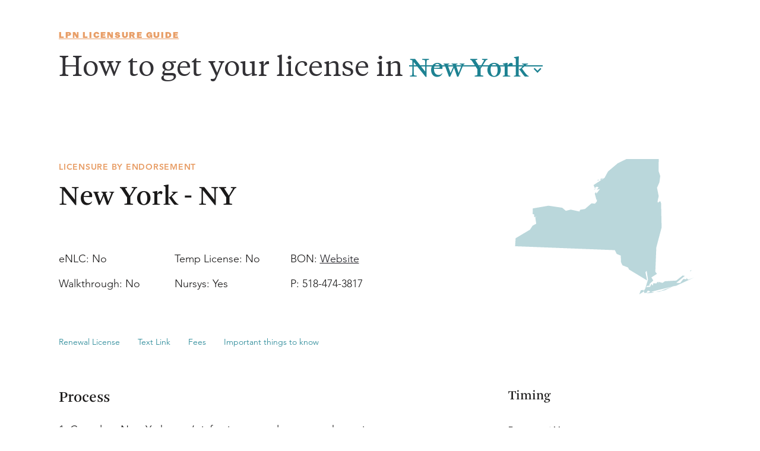

--- FILE ---
content_type: text/html
request_url: https://www.trustedhealth.com/licensure-guide-lpn/new-york
body_size: 9740
content:
<!DOCTYPE html><!-- Last Published: Thu Dec 04 2025 22:05:39 GMT+0000 (Coordinated Universal Time) --><html data-wf-domain="www.trustedhealth.com" data-wf-page="636588bd5303aa60dbba0d53" data-wf-site="6154ac78893abf1d1530f251" data-wf-collection="636588bd5303aa59cbba0c82" data-wf-item-slug="new-york"><head><meta charset="utf-8"/><title>Licensed Practical Nurse (LPN) Licensure Guide New York</title><meta content="The LPN Licensure Guide provides both high-level and in-depth information on getting licensed in New York, including a breakdown of required documents." name="description"/><meta content="Licensed Practical Nurse (LPN) Licensure Guide New York" property="og:title"/><meta content="The LPN Licensure Guide provides both high-level and in-depth information on getting licensed in New York, including a breakdown of required documents." property="og:description"/><meta content="Licensed Practical Nurse (LPN) Licensure Guide New York" property="twitter:title"/><meta content="The LPN Licensure Guide provides both high-level and in-depth information on getting licensed in New York, including a breakdown of required documents." property="twitter:description"/><meta property="og:type" content="website"/><meta content="summary_large_image" name="twitter:card"/><meta content="width=device-width, initial-scale=1" name="viewport"/><meta content="Zv3GncyCsyCN76PE1YvUIf6Tdr5tgYrtx7luLpNenw" name="google-site-verification"/><link href="https://cdn.prod.website-files.com/6154ac78893abf1d1530f251/css/trustedhealth-new.shared.46ef24a76.min.css" rel="stylesheet" type="text/css"/><link href="https://fonts.googleapis.com" rel="preconnect"/><link href="https://fonts.gstatic.com" rel="preconnect" crossorigin="anonymous"/><script src="https://ajax.googleapis.com/ajax/libs/webfont/1.6.26/webfont.js" type="text/javascript"></script><script type="text/javascript">WebFont.load({  google: {    families: ["Lato:100,100italic,300,300italic,400,400italic,700,700italic,900,900italic","Oswald:200,300,400,500,600,700","Inconsolata:400,700","Rochester:regular","Gochi Hand:regular"]  }});</script><script type="text/javascript">!function(o,c){var n=c.documentElement,t=" w-mod-";n.className+=t+"js",("ontouchstart"in o||o.DocumentTouch&&c instanceof DocumentTouch)&&(n.className+=t+"touch")}(window,document);</script><link href="https://cdn.prod.website-files.com/6154ac78893abf1d1530f251/6177a9a9d7f4227ef1cd3fe9_Trusted_Symbol_Favicon_32x32.svg" rel="shortcut icon" type="image/x-icon"/><link href="https://cdn.prod.website-files.com/6154ac78893abf1d1530f251/617038e1b8ef6426cf001435_Trusted_Symbol_Webclip_256x256.png" rel="apple-touch-icon"/><link href="https://www.trustedhealth.com/licensure-guide-lpn/new-york" rel="canonical"/><!--pinterest claim ownership-->
<meta name="p:domain_verify" content="6a9698b464e70ec546d39a8f69b6d22f"/>

<!--Amplitude Visual Editor for A/B Experiments-->
<script type="text/javascript" src="https://cdn.amplitude.com/script/f5dbefcbe898cd48a20b6d148bebd647.experiment.js"></script>

<!-- Saasquatch Script V2 -->
<script>
!function(a,b){a("squatch","https://fast.ssqt.io/squatch-js@2",b)}(function(a,b,c){var d,e,f;c["_"+a]={},c[a]={},c[a].ready=function(b){c["_" + a].ready =  c["_" + a].ready || [];c["_" + a].ready.push(b);},e=document.createElement("script"),e.async=1,e.src=b,f=document.getElementsByTagName("script")[0],f.parentNode.insertBefore(e,f)},this);
</script>
<!-- End Saasquatch Script V2 -->

<link rel="stylesheet" href="https://pro.fontawesome.com/releases/v5.7.1/css/all.css" integrity="sha384-6jHF7Z3XI3fF4XZixAuSu0gGKrXwoX/w3uFPxC56OtjChio7wtTGJWRW53Nhx6Ev" crossorigin="anonymous" disabled>
<style>
  .form-field {
    -webkit-appearance: none;
    -moz-appearance: none;
    appearance: none;
    border-radius: 0;
  }
  .w-dropdown-toggle { 
    white-space: normal; 
  }
  .n-menu-white.w--open .n-nav-burger-white {
    display: none;
  }
  .n-menu-white.w--open .n-nav-close-white {
    display: block; 
  }
  .n-menu.w--open .n-nav-burger-elm {
    display: none;
  }
  .n-menu.w--open .n-nav-close-elm {
    display: block; 
  }
  input, select {font-size:100%;}
  @media screen and (device-aspect-ratio: 375/667) {
    select, textarea, input[type="text"], input[type="password"], input[type="datetime"], input[type="datetime-local"], input[type="number"], input[type="email"], input[type="url"] {
      font-size: 16px;
    }
  }
  @media screen and (device-aspect-ratio: 9/16) {
    select, textarea, input[type="text"], input[type="password"], input[type="datetime"], input[type="datetime-local"], input[type="number"], input[type="email"], input[type="url"] {
      font-size: 16px;
    }
  }
</style>
<!-- Production -->
<!-- <script type='text/javascript' src='https://platform-api.sharethis.com/js/sharethis.js#property=64baca535b64740012c1149e&product=sop' async='async'></script> -->

<!-- stage -->
<script type='text/javascript' src='https://platform-api.sharethis.com/js/sharethis.js#property=64bad4dcc1c66f001321810b&product=sop' async='async'></script>
<script type="text/javascript" src="//platform-api.sharethis.com/js/sharethis.js#property=#{property?._id}&product=custom-share-buttons&source=platform"></script>

<!-- Google Tag Manager -->
<script>(function(w,d,s,l,i){w[l]=w[l]||[];w[l].push({'gtm.start':
new Date().getTime(),event:'gtm.js'});var f=d.getElementsByTagName(s)[0],
j=d.createElement(s),dl=l!='dataLayer'?'&l='+l:'';j.async=true;j.src=
'https://www.googletagmanager.com/gtm.js?id='+i+dl;f.parentNode.insertBefore(j,f);
})(window,document,'script','dataLayer','GTM-5CN8B4L');</script>
<!-- End Google Tag Manager -->


<!-- CMP Osano (Cookie Management) -->
<script src="https://cmp.osano.com/AzqgeLTgbyu9O2znt/a0b9f1c8-d298-42e7-9d96-c87e42921965/osano.js"></script><link rel="canonical" href="https://www.trustedhealth.com/licensure-guide-lpn/new-york"></head><body class="n-body"><div class="modal-wrapper"><div class="lg-modal"><a href="#" class="modal-close w-inline-block" data-ix="hide"><img src="https://cdn.prod.website-files.com/6154ac78893abf1d1530f251/6154ac78893abf9bba30f2e8_close-modal.svg" width="18" alt="Close " class="image-25"/></a><h5 class="n-h3 lg-modal-heading">Download Trusted&#x27;s 2021 LPN Licensure Guide</h5><p class="modal-disclaimer">By downloading this content, you are opting into our other marketing materials</p><p class="paragraph-10">Fill out the information below to receive the full guide in your email inbox.</p><div class="w-form"><form id="wf-form-LPN-Licensure-Guide-Download" name="wf-form-LPN-Licensure-Guide-Download" data-name="LPN Licensure Guide Download" method="get" redirect="https://cdn.prod.website-files.com/5c5b66e10b42f155662a8e9e/5ffc7b37855aed6b525e76e9_licensure-guide-LVN%3ALPN-2021-v1.pdf" data-redirect="https://cdn.prod.website-files.com/5c5b66e10b42f155662a8e9e/5ffc7b37855aed6b525e76e9_licensure-guide-LVN%3ALPN-2021-v1.pdf" class="form lg-form" data-wf-page-id="636588bd5303aa60dbba0d53" data-wf-element-id="2d3a1d2e-9de0-caec-6257-ccc17a339107"><label for="name" class="field-label-3">First name</label><input class="form-field w-input" autofocus="true" maxlength="256" name="name" data-name="Name" placeholder="" type="text" id="name"/><label for="name" class="field-label-3">Last name</label><input class="form-field w-input" maxlength="256" name="name-2" data-name="Name 2" placeholder="" type="text" id="name-2"/><label for="email" class="field-label-3">Email address</label><input class="form-field w-input" maxlength="256" name="email" data-name="Email" placeholder="" type="email" id="email" required=""/><input type="submit" data-wait="Please wait..." class="n-button w-button" value="Download"/></form><div class="w-form-done"><div>Thank you! Your submission has been received!</div></div><div class="w-form-fail"><div>Oops! Something went wrong while submitting the form.</div></div></div></div></div><div data-collapse="medium" data-animation="default" data-duration="888" data-no-scroll="1" data-easing="ease-in-out-quad" data-easing2="ease-in-out-quad" role="banner" class="new-navbar navbar-2 hidden w-nav"><div class="container-main navbar-container w-container"><a href="/" class="navbar-brand w-nav-brand"><img src="https://cdn.prod.website-files.com/6154ac78893abf1d1530f251/615f69a10c2a1134331892ef_trusted-logo.svg" loading="lazy" alt="" class="image-67"/></a><nav role="navigation" class="navbar-main-menu w-clearfix w-nav-menu"><a href="/how-it-works" class="navbar-link w-nav-link">Jobs</a><a href="https://events.trustedhealth.com/" target="_blank" class="navbar-link w-nav-link">Community</a><a href="/nurse-salary-explorer" class="navbar-link w-nav-link">Compensation</a><a href="/continuing-education" class="navbar-link w-nav-link">Credentials</a><div data-hover="false" data-delay="0" class="dropdown-5 w-dropdown"><div class="navbar-link dropdown-toggle w-dropdown-toggle"><div class="text-block-61">COVID-19</div><div class="icon-2 w-icon-dropdown-toggle"></div></div><nav class="new-dropdown-list w-dropdown-list"><a href="/covid-19-resource-center" class="navbar-link dropdown-link w-dropdown-link">COVID-19 Resource Center</a><a href="https://app.trustedhealth.com/covid-jobs" target="_blank" class="navbar-link dropdown-link w-dropdown-link">Open COVID-19 Jobs</a><a href="#" class="navbar-link dropdown-link w-dropdown-link">Trusted&#x27;s Action Plan</a><a href="/covid-19-vaccine-plan" class="navbar-link dropdown-link w-dropdown-link">Trusted&#x27;s Vaccine Action Plan</a><a href="https://app.trustedhealth.com/covid-vaccination-jobs" target="_blank" class="navbar-link dropdown-link w-dropdown-link">Vaccination Jobs</a><a href="/covid-19-promotions" class="navbar-link dropdown-link w-dropdown-link">COVID-19 Discounts</a></nav></div><div class="navbar-sub-menu"><a href="/employers" class="navbar-link w-nav-link">For Employers</a><a href="https://app.trustedhealth.com/login" target="_blank" class="navbar-link bold w-nav-link">Login</a><a href="https://app.trustedhealth.com/signup/user/step-1" target="_blank" class="navbar-link signup w-inline-block"><div class="signup-text">Sign Up</div><img src="https://cdn.prod.website-files.com/6154ac78893abf1d1530f251/615f74e88627b2648d6ad7c6_Right.svg" loading="lazy" alt="" class="signup-icon"/></a></div></nav><div class="menu-button-2 w-nav-button"><div class="w-icon-nav-menu"></div></div></div></div><div class="n-container-wide w-container"><div class="lg-rich-text-extra-css w-embed"><style>

.w-richtext a:hover{
border-bottom:2px solid;
transition: border-width 0.2s ease;

</style></div><div class="n-section-padded"><div class="lg-state-selector"><a href="/licensure-guide-lpn" class="n-h2 lg-h2-subhead">LPN Licensure Guide</a><h1 class="n-h1 lg-h1">How to get your license in</h1><div data-delay="0" data-hover="false" class="dropdown-2 w-dropdown"><div class="lg-toggle w-dropdown-toggle"><div class="lg-toggle-border-2"></div><div class="lg-arrow-icon-2 w-icon-dropdown-toggle"></div><div class="lg-state-text lg-state-text-adjusted">New York</div></div><nav class="lg-state-selector-list w-dropdown-list"><div class="w-dyn-list"><div role="list" class="w-dyn-items"><div role="listitem" class="w-dyn-item"><a href="/licensure-guide-lpn/alaska" class="lg-state-item w-inline-block"><div>Alaska</div></a></div><div role="listitem" class="w-dyn-item"><a href="/licensure-guide-lpn/alabama" class="lg-state-item w-inline-block"><div>Alabama</div></a></div><div role="listitem" class="w-dyn-item"><a href="/licensure-guide-lpn/arkansas" class="lg-state-item w-inline-block"><div>Arkansas</div></a></div><div role="listitem" class="w-dyn-item"><a href="/licensure-guide-lpn/arizona" class="lg-state-item w-inline-block"><div>Arizona</div></a></div><div role="listitem" class="w-dyn-item"><a href="/licensure-guide-lpn/california" class="lg-state-item w-inline-block"><div>California</div></a></div><div role="listitem" class="w-dyn-item"><a href="/licensure-guide-lpn/colorado" class="lg-state-item w-inline-block"><div>Colorado</div></a></div><div role="listitem" class="w-dyn-item"><a href="/licensure-guide-lpn/connecticut" class="lg-state-item w-inline-block"><div>Connecticut</div></a></div><div role="listitem" class="w-dyn-item"><a href="/licensure-guide-lpn/washington-d-c" class="lg-state-item w-inline-block"><div>Washington D.C.</div></a></div><div role="listitem" class="w-dyn-item"><a href="/licensure-guide-lpn/delaware" class="lg-state-item w-inline-block"><div>Delaware</div></a></div><div role="listitem" class="w-dyn-item"><a href="/licensure-guide-lpn/florida" class="lg-state-item w-inline-block"><div>Florida</div></a></div><div role="listitem" class="w-dyn-item"><a href="/licensure-guide-lpn/georgia" class="lg-state-item w-inline-block"><div>Georgia</div></a></div><div role="listitem" class="w-dyn-item"><a href="/licensure-guide-lpn/hawaii" class="lg-state-item w-inline-block"><div>Hawaii</div></a></div><div role="listitem" class="w-dyn-item"><a href="/licensure-guide-lpn/iowa" class="lg-state-item w-inline-block"><div>Iowa</div></a></div><div role="listitem" class="w-dyn-item"><a href="/licensure-guide-lpn/idaho" class="lg-state-item w-inline-block"><div>Idaho</div></a></div><div role="listitem" class="w-dyn-item"><a href="/licensure-guide-lpn/illinois" class="lg-state-item w-inline-block"><div>Illinois</div></a></div><div role="listitem" class="w-dyn-item"><a href="/licensure-guide-lpn/indiana" class="lg-state-item w-inline-block"><div>Indiana</div></a></div><div role="listitem" class="w-dyn-item"><a href="/licensure-guide-lpn/kansas" class="lg-state-item w-inline-block"><div>Kansas</div></a></div><div role="listitem" class="w-dyn-item"><a href="/licensure-guide-lpn/kentucky" class="lg-state-item w-inline-block"><div>Kentucky</div></a></div><div role="listitem" class="w-dyn-item"><a href="/licensure-guide-lpn/louisiana" class="lg-state-item w-inline-block"><div>Louisiana</div></a></div><div role="listitem" class="w-dyn-item"><a href="/licensure-guide-lpn/massachusetts" class="lg-state-item w-inline-block"><div>Massachusetts</div></a></div><div role="listitem" class="w-dyn-item"><a href="/licensure-guide-lpn/maryland" class="lg-state-item w-inline-block"><div>Maryland</div></a></div><div role="listitem" class="w-dyn-item"><a href="/licensure-guide-lpn/maine" class="lg-state-item w-inline-block"><div>Maine</div></a></div><div role="listitem" class="w-dyn-item"><a href="/licensure-guide-lpn/michigan" class="lg-state-item w-inline-block"><div>Michigan</div></a></div><div role="listitem" class="w-dyn-item"><a href="/licensure-guide-lpn/minnesota" class="lg-state-item w-inline-block"><div>Minnesota</div></a></div><div role="listitem" class="w-dyn-item"><a href="/licensure-guide-lpn/missouri" class="lg-state-item w-inline-block"><div>Missouri</div></a></div><div role="listitem" class="w-dyn-item"><a href="/licensure-guide-lpn/mississippi" class="lg-state-item w-inline-block"><div>Mississippi</div></a></div><div role="listitem" class="w-dyn-item"><a href="/licensure-guide-lpn/montana" class="lg-state-item w-inline-block"><div>Montana</div></a></div><div role="listitem" class="w-dyn-item"><a href="/licensure-guide-lpn/north-carolina" class="lg-state-item w-inline-block"><div>North Carolina</div></a></div><div role="listitem" class="w-dyn-item"><a href="/licensure-guide-lpn/north-dakota" class="lg-state-item w-inline-block"><div>North Dakota</div></a></div><div role="listitem" class="w-dyn-item"><a href="/licensure-guide-lpn/nebraska" class="lg-state-item w-inline-block"><div>Nebraska</div></a></div><div role="listitem" class="w-dyn-item"><a href="/licensure-guide-lpn/new-hampshire" class="lg-state-item w-inline-block"><div>New Hampshire</div></a></div><div role="listitem" class="w-dyn-item"><a href="/licensure-guide-lpn/new-jersey" class="lg-state-item w-inline-block"><div>New Jersey</div></a></div><div role="listitem" class="w-dyn-item"><a href="/licensure-guide-lpn/new-mexico" class="lg-state-item w-inline-block"><div>New Mexico</div></a></div><div role="listitem" class="w-dyn-item"><a href="/licensure-guide-lpn/nevada" class="lg-state-item w-inline-block"><div>Nevada</div></a></div><div role="listitem" class="w-dyn-item"><a href="/licensure-guide-lpn/new-york" aria-current="page" class="lg-state-item w-inline-block w--current"><div>New York</div></a></div><div role="listitem" class="w-dyn-item"><a href="/licensure-guide-lpn/ohio" class="lg-state-item w-inline-block"><div>Ohio</div></a></div><div role="listitem" class="w-dyn-item"><a href="/licensure-guide-lpn/oklahoma" class="lg-state-item w-inline-block"><div>Oklahoma</div></a></div><div role="listitem" class="w-dyn-item"><a href="/licensure-guide-lpn/oregon" class="lg-state-item w-inline-block"><div>Oregon</div></a></div><div role="listitem" class="w-dyn-item"><a href="/licensure-guide-lpn/pennsylvania" class="lg-state-item w-inline-block"><div>Pennsylvania</div></a></div><div role="listitem" class="w-dyn-item"><a href="/licensure-guide-lpn/rhode-island" class="lg-state-item w-inline-block"><div>Rhode Island</div></a></div><div role="listitem" class="w-dyn-item"><a href="/licensure-guide-lpn/south-carolina" class="lg-state-item w-inline-block"><div>South Carolina</div></a></div><div role="listitem" class="w-dyn-item"><a href="/licensure-guide-lpn/south-dakota" class="lg-state-item w-inline-block"><div>South Dakota</div></a></div><div role="listitem" class="w-dyn-item"><a href="/licensure-guide-lpn/tennessee" class="lg-state-item w-inline-block"><div>Tennessee</div></a></div><div role="listitem" class="w-dyn-item"><a href="/licensure-guide-lpn/texas" class="lg-state-item w-inline-block"><div>Texas</div></a></div><div role="listitem" class="w-dyn-item"><a href="/licensure-guide-lpn/utah" class="lg-state-item w-inline-block"><div>Utah</div></a></div><div role="listitem" class="w-dyn-item"><a href="/licensure-guide-lpn/virginia" class="lg-state-item w-inline-block"><div>Virginia</div></a></div><div role="listitem" class="w-dyn-item"><a href="/licensure-guide-lpn/vermont" class="lg-state-item w-inline-block"><div>Vermont</div></a></div><div role="listitem" class="w-dyn-item"><a href="/licensure-guide-lpn/washington" class="lg-state-item w-inline-block"><div>Washington</div></a></div><div role="listitem" class="w-dyn-item"><a href="/licensure-guide-lpn/wisconsin" class="lg-state-item w-inline-block"><div>Wisconsin</div></a></div><div role="listitem" class="w-dyn-item"><a href="/licensure-guide-lpn/west-virginia" class="lg-state-item w-inline-block"><div>West Virginia</div></a></div><div role="listitem" class="w-dyn-item"><a href="/licensure-guide-lpn/wyoming" class="lg-state-item w-inline-block"><div>Wyoming</div></a></div></div></div></nav></div></div><div class="lg-state-meta-wrap"><div class="lg-state-meta"><div class="lg-endorsement-wrap"><h2 class="lg-endorsement-title lg-endorsement-title-first">Licensure By Endorsement</h2><h2 class="lg-endorsement-title w-dyn-bind-empty"></h2></div><div class="lg-state-heading"><h2 class="lg-state-heading-text">New York</h2><h2 class="lg-state-heading-text lg-single-hiphen">-</h2><h2 class="lg-state-heading-text">NY</h2></div><div class="lg-meta-info"><div class="lg-meta-info-row lg-meta-info-row-margin-bottom"><div class="lg-meta-info-item"><div class="lg-meta-text">eNLC:</div><div class="lg-meta-text">No</div><a href="#" class="lg-meta-text w-condition-invisible">(visit)</a></div><div class="lg-meta-info-item"><div class="lg-meta-text">Temp License:</div><div class="lg-meta-text">No</div></div><div class="lg-meta-info-item"><div class="lg-meta-text">BON:</div><a href="http://www.op.nysed.gov/prof/nurse/" target="_blank" class="lg-meta-text n-links">Website</a></div></div><div class="lg-meta-info-row"><div class="lg-meta-info-item"><div class="lg-meta-text">Walkthrough:</div><div class="lg-meta-text">No</div></div><div class="lg-meta-info-item"><div class="lg-meta-text">Nursys:</div><div class="lg-meta-text">Yes</div></div><div class="lg-meta-info-item"><div class="lg-meta-text">P:</div><div class="lg-meta-text">518-474-3817</div></div></div></div></div><div class="lg-meta-state-img"><img alt="" src="https://cdn.prod.website-files.com/6154ac78893abf42ae30f276/6154ac78893abfd57b31028f_NY.svg" class="lg-state-img"/></div></div><div class="lg-toc-nav"><a href="#" class="lg-toc-link lg-toc-link-first n-link w-condition-invisible">The Process</a><a href="#lg-renewal-section" class="n-link lg-toc-link">Renewal License</a><a href="#lg-additional-info-section" class="n-link lg-toc-link">Text Link</a><a href="#" class="lg-toc-link n-link w-condition-invisible">Timing</a><a href="#lg-fees-section" class="n-link lg-toc-link">Fees</a><a href="#" class="n-link lg-toc-link">Important things to know</a></div><div class="lg-flex-wrap"><div class="lg-state-main"><h3 class="lg-main-title-serif w-condition-invisible">The Process</h3><div class="lg-process-section"><h3 class="lg-main-title-serif">Process</h3><div class="lg-rich-text w-richtext"><p>1. Complete New York state’s infection control coursework requirement</p><ul role="list"><li>You must complete a <a href="http://www.op.nysed.gov/training/">NYSED Approved Infection Control Course from an approved provider</a> or qualify for an exemption.</li></ul><p>2. Complete the initial application for Licensure by Endorsement <em>(either </em><a href="https://eservices.nysed.gov/professions/before/010"><em>online</em></a><em> or mailed in)</em></p><p>3. Pay the associated fees</p><p>4. Have the nursing school that made you eligible to take the NCLEX examination submit the <a href="http://www.op.nysed.gov/prof/nurse/nurse2.pdf">Certification of Professional Education form</a> on your behalf. </p><p>5. Verify<em> </em><strong><em>all current and past licenses or certificate to practice any profession </em></strong></p><ul role="list"><li>If the state participates in <a href="https://www.nursys.com/">Nursys</a>, you must complete the Nursys verification process, pay their fee and designate New York as the receipt of the verification.</li><li>If the state does not participate in Nursys, you must contact their state Board directly for further instructions. You will need to send them the <a href="http://www.op.nysed.gov/prof/nurse/nurse3.pdf">Verification of License form</a> to complete and submit to the New York Board of Nursing on your behalf.</li><li>If you are licensed to practice another profession in a state other than New York State or in a U.S. Territory, you must complete Section I of a <a href="http://www.op.nysed.gov/prof/nurse/nurse3.pdf">Verification of Other Professional Licensure/Certification</a></li></ul><p>‍</p></div></div><div id="lg-renewal-section" class="lg-renewal-section"><h3 class="lg-main-title-serif">Renewal License</h3><div class="lg-rich-text w-richtext"><ul role="list"><li>Renewal of your license occurs every 3 years</li><li>3 required hours of infection control every 4 years</li></ul></div></div><div id="lg-additional-info-section" class="lg-additional-info-section"><h3 class="lg-main-title-serif w-dyn-bind-empty"></h3><div class="lg-rich-text w-dyn-bind-empty w-richtext"></div></div></div><div class="lg-state-sidebar"><div class="lg-timing-section"><h4 class="lg-sidebar-title-serif">Timing</h4><div class="w-richtext"><h5>Permanent License </h5><p>Approximately 4-6 weeks upon receipt of all required docs.<em> </em></p><p><em>*During high seasons like summer timing usually takes 6 weeks. The New York Board of Nursing process everything at once and submitting items separately slows it down.</em></p><p><br/></p></div></div><div id="lg-fees-section" class="lg-fees-section"><h4 class="lg-sidebar-title-serif">Fees</h4><div class="lg-sidebar-rich-text lg-sidebar-text w-richtext"><h5>Licensure &amp; First Registration: </h5><p>$143.00</p><h5>Limited Permit: </h5><p>$35.00</p><p>‍</p></div></div></div></div></div></div><div class="lg-important"><div class="lg-important-container"><h3 class="lg-important-heading">Important things to Know About Applying For Licensure for Endorsement</h3><div class="lg-important-rich-text w-richtext"><ul role="list"><li><a href="http://www.op.nysed.gov/prof/nurse/nurse5.pdf"><strong>Limited permits</strong></a> are an option, but typically issued to RNs who are obtaining licensure through examination. Can be issued for endorsement applications under certain circumstances, like a hold up in a state licensure verification. In order to qualify the nurse must be employed by the facility and not by a third party. Permits are issued only to RNs under immediate supervision with endorsement of the employer.</li><li>You can apply for an<a href="http://www.op.nysed.gov/documents/form1ic.pdf"> exemption</a> to the requirement to complete the training and coursework for infection control if you can document, to the satisfaction of the Department, that there is no need for the training based on the nature of your practice. Or If you wish to apply for exemption based on the nature of your practice, or if you can satisfactorily document that you have completed course work in infection control within the past four years that included the minimum information required in the New York State approved syllabus.</li><li>No Complete Background Check needed to obtain licensure by endorsement. </li><li>After you have submitted all your documentation, please allow 6 weeks before submitting a <a href="https://eservices.nysed.gov/professions/contact-us/#/">Contact Us Form</a> to request a status update.</li></ul></div></div></div><div class="n-box elm-hyperlight"><div class="n-container-wide lg-modal-container w-container"><div class="n-mtb-180 center"><h2 class="n-h1 center n-mb40 n-white lg-download-title">Download the full <br/>Licensure Guide here</h2><a href="#" class="n-button n-large show-modal w-button" data-ix="show">Download Now</a></div></div></div><div class="new-footer w-clearfix"><div class="container-main w-container"><div class="footer-nav-col w-row"><div class="col-main w-col w-col-4 w-col-small-small-stack"><div><div class="footer-title">We&#x27;re here to help</div><div class="contact-us-link-wrapper"><a id="TrustedChat" href="#" class="footer-contact-link">Message us</a><a href="tel:+14154661466" class="footer-contact-link">Call or text (415-466-1466)</a><a href="mailto:contact@trustedhealth.com" class="footer-contact-link">Email us</a></div><div class="contact-social-link-wrapper"><a href="https://www.instagram.com/trustedhealth/" target="_blank" class="social-link w-inline-block"><img src="https://cdn.prod.website-files.com/6154ac78893abf1d1530f251/615f719e029a51487cb01446_Instagram.svg" loading="lazy" alt="Trusted health instagram "/></a><a href="https://www.facebook.com/trustedhealth" target="_blank" class="social-link w-inline-block"><img src="https://cdn.prod.website-files.com/6154ac78893abf1d1530f251/615f719e8284088ca8e3ba2a_Facebook.svg" loading="lazy" alt="Trusted Health facebook"/></a><a href="https://twitter.com/trustedhealth" target="_blank" class="social-link w-inline-block"><img src="https://cdn.prod.website-files.com/6154ac78893abf1d1530f251/615f719e3be8a5a765fc00a2_Twitter.svg" loading="lazy" alt="Trusted Health twitter"/></a><a href="https://www.youtube.com/trustedhealth" target="_blank" class="social-link w-inline-block"><img src="https://cdn.prod.website-files.com/6154ac78893abf1d1530f251/615f719e6d7df662cac83ff6_Youtube.svg" loading="lazy" alt="Trusted Health youtube page"/></a></div><div class="hr footer"></div></div></div><div class="col-main w-col w-col-8 w-col-small-small-stack"><div class="w-row"><div class="w-col w-col-4"><div><div class="footer-nav-title">Resources</div><a href="/resources" class="footer-nav-link">Resources</a><a href="/continuing-education" class="footer-nav-link">CEUs</a><a href="#" class="footer-nav-link">Compact States</a><a href="/notahero" class="footer-nav-link">Mental Health</a><a href="/new-grad" class="footer-nav-link">New Grad</a><a href="/nursing-specialties-guide" class="footer-nav-link">Specialties Guide</a><a href="/travel-nursing-guide" class="footer-nav-link">Travel Nurses Guide</a></div></div><div class="w-col w-col-4"><div><div class="footer-nav-title">for nurses</div><a href="/how-it-works" class="footer-nav-link">How we match you</a><a href="/nurse-salary-explorer" class="footer-nav-link">Salary Calculator</a><a href="/nurse-salary-guide" class="footer-nav-link">Salary Explorer</a><a href="https://www.trustedhealth.com/licensure-guide/" target="_blank" class="footer-nav-link">Licensure Guide</a><a href="https://www.trustedhealth.com/faq/the-basics" target="_blank" class="footer-nav-link">FAQ</a><a href="/blog" class="footer-nav-link">Blog</a><a href="https://events.trustedhealth.com/" target="_blank" class="footer-nav-link">Events</a><a href="https://www.truework.com/verifications/trusted-inc-employment-verification/" target="_blank" class="footer-nav-link">Employment Verification</a></div></div><div class="w-col w-col-4"><div><div class="footer-nav-title">Company</div><a href="/about" class="footer-nav-link">About</a><a href="/press" class="footer-nav-link">Press</a><a href="/careers" class="footer-nav-link">Careers</a><a href="/joint-commission-policy" class="footer-nav-link">Joint Commission</a></div></div></div></div></div><div class="div-block-74"><a href="/" class="brand-logo footer-logo w-inline-block"><img src="https://cdn.prod.website-files.com/6154ac78893abf1d1530f251/615f69a10c2a1134331892ef_trusted-logo.svg" loading="lazy" alt="" class="footer-logo"/></a><div class="copyright-info">Copyright Trusted Inc, 2024</div><div class="footer-legal-block"><a href="/terms-of-service" class="copyright-info link">Terms &amp; Conditions</a><a href="/privacy-policy" class="copyright-info link">Privacy</a><a href="https://my.datasubject.com/AzqgeLTgbyu9O2znt/32158" target="_blank" class="f-privacy-choices_link w-inline-block"><div>Your Privacy Choices</div><img src="https://cdn.prod.website-files.com/6154ac78893abf1d1530f251/6597e125e5f66ebda2236bac_privacyoptions.svg" loading="lazy" alt="" class="fpc-icon"/></a><a href="#" class="copyright-info link">Legal</a></div></div></div><a href="/employers" class="employer-link nurse-link w-inline-block"><img src="https://cdn.prod.website-files.com/6154ac78893abf1d1530f251/615df284231ca89e1b5addea_healthcare.svg" loading="lazy" alt="" class="image-44"/><div class="side-link-text">Are you an employer?</div><img src="https://cdn.prod.website-files.com/6154ac78893abf1d1530f251/615df284598d6f74e510fb44_minimal-arrow.svg" loading="lazy" alt="" class="image-45"/></a></div><script src="https://d3e54v103j8qbb.cloudfront.net/js/jquery-3.5.1.min.dc5e7f18c8.js?site=6154ac78893abf1d1530f251" type="text/javascript" integrity="sha256-9/aliU8dGd2tb6OSsuzixeV4y/faTqgFtohetphbbj0=" crossorigin="anonymous"></script><script src="https://cdn.prod.website-files.com/6154ac78893abf1d1530f251/js/trustedhealth-new.schunk.36b8fb49256177c8.js" type="text/javascript"></script><script src="https://cdn.prod.website-files.com/6154ac78893abf1d1530f251/js/trustedhealth-new.schunk.48c0039c3fde9046.js" type="text/javascript"></script><script src="https://cdn.prod.website-files.com/6154ac78893abf1d1530f251/js/trustedhealth-new.11aeae3c.412ac25a7a373721.js" type="text/javascript"></script><script>
$('#TrustedChat').click(function() {
  window.Intercom('showNewMessage', 'Hello');
});
</script>

<!-- Capturing GCLID -->
<script type="text/javascript">
    function setCookie(name, value, days) {
        const date = new Date();
        date.setTime(date.getTime() + (days * 24 * 60 * 60 * 1000));
        const expires = "; expires=" + date.toUTCString();
        document.cookie = name + "=" + value + expires + ";domain=.trustedhealth.com;path=/";
    }

    const searchParams = new URLSearchParams(window.location.search);

    ['gclid', 'wbraid', 'gbraid'].forEach(paramName => {
        const paramValue = searchParams.get(paramName);
        if (paramValue) {
            setCookie(paramName, paramValue, 30);
        }
    });
</script>
<!-- End Capturing GCLID -->

<script>
  var APP_ID = "kd3maooe";

  window.intercomSettings = {
    app_id: APP_ID
  };
</script>

<script>
setTimeout(() => {
(function(){var w=window;var ic=w.Intercom;if(typeof ic==="function"){ic('reattach_activator');ic('update',w.intercomSettings);}else{var d=document;var i=function(){i.c(arguments);};i.q=[];i.c=function(args){i.q.push(args);};w.Intercom=i;var l=function(){var s=d.createElement('script');s.type='text/javascript';s.async=true;s.src='https://widget.intercom.io/widget/' + APP_ID;var x=d.getElementsByTagName('script')[0];x.parentNode.insertBefore(s,x);};if(w.attachEvent){w.attachEvent('onload',l);}else{w.addEventListener('load',l,false);}}})();
}, 3500);
</script>

<script>
const setHiddenInputValues = function(form, params) {
  const inputs = form.elements;
  inputsArr = Array.apply(null, inputs);
  
  hiddenInputs = inputsArr.filter(function(i) {
    return i.type === 'hidden';
  });

  // set value of inputs to the params passed in
  hiddenInputs.forEach(function(i) {
    key = i.name;
    val = params[key];
    if (val) {
      i.value = val;
    }
  });
};

//a.rdy mvd to GTM  
  
</script>

<script>
  // prevent scroll when popup modal is open
document.addEventListener('DOMContentLoaded', () => {
 document.querySelectorAll('.open-modal').forEach(trigger => {
  trigger.addEventListener('click', function(){ 
    document.querySelectorAll('body').forEach(target => target.classList.add('no-scroll')); 
    });
 });

 document.querySelectorAll('.close-btn').forEach(trigger => {
  trigger.addEventListener('click', function(){ 
    document.querySelectorAll('body').forEach(target => target.classList.remove('no-scroll')); 
    });
 });
});
</script>

<!-- Google Tag Manager (noscript) -->
<noscript><iframe src="https://www.googletagmanager.com/ns.html?id=GTM-5CN8B4L"
height="0" width="0" style="display:none;visibility:hidden"></iframe></noscript>
<!-- End Google Tag Manager (noscript) --></body></html>

--- FILE ---
content_type: image/svg+xml
request_url: https://cdn.prod.website-files.com/6154ac78893abf1d1530f251/615df284598d6f74e510fb44_minimal-arrow.svg
body_size: -215
content:
<svg width="12" height="24" viewBox="0 0 12 24" fill="none" xmlns="http://www.w3.org/2000/svg">
<path d="M8.00114 12.0007C5.39646 12.5166 -2.20397 14.7898 1.13337 23.4153L11.3008 11.8652L1.13338 0.315186C-2.20397 8.94068 5.39646 11.2139 8.00114 11.7298V12.0007Z" fill="#242329"/>
</svg>


--- FILE ---
content_type: image/svg+xml
request_url: https://cdn.prod.website-files.com/6154ac78893abf1d1530f251/615df284231ca89e1b5addea_healthcare.svg
body_size: 340
content:
<svg width="41" height="41" viewBox="0 0 41 41" fill="none" xmlns="http://www.w3.org/2000/svg">
<rect x="39.5508" y="1.61523" width="38.5" height="38.5" rx="19.25" transform="rotate(90 39.5508 1.61523)" stroke="#242329" stroke-width="1.5"/>
<path fill-rule="evenodd" clip-rule="evenodd" d="M26.7228 20.538C26.1797 21.8457 25.3761 22.7633 24.5461 23.7109C23.1984 25.2496 21.7814 26.8675 21.2976 30.3636L20.1159 30.3636C19.6321 26.8675 18.2151 25.2496 16.8674 23.7109C16.0375 22.7633 15.2338 21.8457 14.6907 20.538C13.2657 17.1069 15.4202 12.584 20.7068 12.584C25.9933 12.584 28.1478 17.1069 26.7228 20.538ZM19.6547 20.6928C19.7359 20.3647 19.8224 20.0151 19.8782 19.6363C19.5158 19.6989 19.1801 19.792 18.8644 19.8795C18.4182 20.0033 18.0118 20.1159 17.6263 20.1159H17.4491L17.4491 17.5892H17.6263C18.0118 17.5892 18.4182 17.6898 18.8644 17.8001C19.1779 17.8777 19.5111 17.9601 19.8706 18.016C19.8147 17.6552 19.7321 17.321 19.6543 17.0066C19.5439 16.5603 19.4434 16.154 19.4434 15.7685V15.5912L21.9701 15.5912V15.7685C21.9701 16.154 21.8574 16.5603 21.7337 17.0066C21.6459 17.3232 21.5525 17.6599 21.4898 18.0235C21.87 17.9677 22.2208 17.881 22.5499 17.7996C22.9961 17.6892 23.4024 17.5887 23.788 17.5887H23.9652V20.1154H23.788C23.4024 20.1154 22.9961 20.0027 22.5499 19.8789C22.2185 19.7871 21.8652 19.6891 21.482 19.6266C21.5445 20.0091 21.6424 20.3619 21.7341 20.6928C21.8579 21.139 21.9705 21.5454 21.9705 21.9309V22.1081H19.4438V21.9309C19.4438 21.5454 19.5443 21.139 19.6547 20.6928Z" fill="#242329"/>
</svg>


--- FILE ---
content_type: image/svg+xml
request_url: https://cdn.prod.website-files.com/6154ac78893abf1d1530f251/615f719e8284088ca8e3ba2a_Facebook.svg
body_size: 685
content:
<svg width="44" height="44" viewBox="0 0 44 44" fill="none" xmlns="http://www.w3.org/2000/svg">
<circle cx="22" cy="22" r="21.25" stroke="#87E0CC" stroke-width="1.5"/>
<mask id="path-2-inside-1" fill="white">
<path d="M23.0821 29.8588V22.6908H25.4881L25.8484 19.8973H23.0821V18.1137C23.0821 17.3049 23.3067 16.7538 24.4666 16.7538L25.9458 16.7531V14.2547C25.6899 14.2206 24.8118 14.1445 23.7903 14.1445C21.6575 14.1445 20.1974 15.4464 20.1974 17.8372V19.8973H17.7852V22.6908H20.1974V29.8588H23.0821Z"/>
</mask>
<path d="M23.0821 29.8588V22.6908H25.4881L25.8484 19.8973H23.0821V18.1137C23.0821 17.3049 23.3067 16.7538 24.4666 16.7538L25.9458 16.7531V14.2547C25.6899 14.2206 24.8118 14.1445 23.7903 14.1445C21.6575 14.1445 20.1974 15.4464 20.1974 17.8372V19.8973H17.7852V22.6908H20.1974V29.8588H23.0821Z" fill="#87E0CC"/>
<path d="M23.0821 22.6908V22.6283H23.0196V22.6908H23.0821ZM25.4881 22.6908V22.7533H25.5431L25.5501 22.6988L25.4881 22.6908ZM25.8484 19.8973L25.9104 19.9053L25.9194 19.8348H25.8484V19.8973ZM23.0821 19.8973H23.0196V19.9598H23.0821V19.8973ZM24.4666 16.7538V16.8163H24.4666L24.4666 16.7538ZM25.9458 16.7531L25.9459 16.8156L26.0083 16.8156V16.7531H25.9458ZM25.9458 14.2547H26.0083V14.1999L25.9541 14.1927L25.9458 14.2547ZM20.1974 19.8973V19.9598H20.2599V19.8973H20.1974ZM17.7852 19.8973V19.8348H17.7227V19.8973H17.7852ZM17.7852 22.6908H17.7227V22.7533H17.7852V22.6908ZM20.1974 22.6908H20.2599V22.6283H20.1974V22.6908ZM20.1974 29.8588H20.1349V29.9213H20.1974V29.8588ZM23.1446 29.8588V22.6908H23.0196V29.8588H23.1446ZM23.0821 22.7533H25.4881V22.6283H23.0821V22.7533ZM25.5501 22.6988L25.9104 19.9053L25.7864 19.8893L25.4262 22.6828L25.5501 22.6988ZM25.8484 19.8348H23.0821V19.9598H25.8484V19.8348ZM23.1446 19.8973V18.1137H23.0196V19.8973H23.1446ZM23.1446 18.1137C23.1446 17.712 23.2012 17.3917 23.3872 17.1707C23.5712 16.9522 23.895 16.8163 24.4666 16.8163V16.6913C23.8783 16.6913 23.5098 16.831 23.2916 17.0902C23.0753 17.347 23.0196 17.7067 23.0196 18.1137H23.1446ZM24.4666 16.8163L25.9459 16.8156L25.9458 16.6906L24.4665 16.6913L24.4666 16.8163ZM26.0083 16.7531V14.2547H25.8833V16.7531H26.0083ZM25.9541 14.1927C25.695 14.1582 24.8142 14.082 23.7903 14.082V14.207C24.8095 14.207 25.6848 14.283 25.9376 14.3166L25.9541 14.1927ZM23.7903 14.082C22.7112 14.082 21.7958 14.4116 21.1501 15.0498C20.5041 15.6883 20.1349 16.6288 20.1349 17.8372H20.2599C20.2599 16.6547 20.6207 15.7489 21.238 15.1388C21.8555 14.5284 22.7366 14.207 23.7903 14.207V14.082ZM20.1349 17.8372V19.8973H20.2599V17.8372H20.1349ZM20.1974 19.8348H17.7852V19.9598H20.1974V19.8348ZM17.7227 19.8973V22.6908H17.8477V19.8973H17.7227ZM17.7852 22.7533H20.1974V22.6283H17.7852V22.7533ZM20.1349 22.6908V29.8588H20.2599V22.6908H20.1349ZM20.1974 29.9213H23.0821V29.7963H20.1974V29.9213Z" fill="white" mask="url(#path-2-inside-1)"/>
</svg>


--- FILE ---
content_type: image/svg+xml
request_url: https://cdn.prod.website-files.com/6154ac78893abf1d1530f251/6154ac78893abf9bba30f2e8_close-modal.svg
body_size: 298
content:
<?xml version="1.0" encoding="UTF-8"?>
<svg width="50px" height="50px" viewBox="0 0 50 50" version="1.1" xmlns="http://www.w3.org/2000/svg" xmlns:xlink="http://www.w3.org/1999/xlink">
    <!-- Generator: Sketch 55.2 (78181) - https://sketchapp.com -->
    <title>Artboard</title>
    <desc>Created with Sketch.</desc>
    <g id="Artboard" stroke="none" stroke-width="1" fill="none" fill-rule="evenodd">
        <g id="times" transform="translate(-0.000000, 0.000000)" fill="#E3E2E1" fill-rule="nonzero">
            <path d="M32.2360248,25 L48.9627329,8.27329193 C49.9301242,7.30590062 49.9301242,5.73602484 48.9627329,4.76708075 L45.076087,0.880434783 C44.1086957,-0.0869565217 42.5388199,-0.0869565217 41.5698758,0.880434783 L24.8447205,17.6086957 L8.11801242,0.881987578 C7.15062112,-0.0854037267 5.58074534,-0.0854037267 4.61180124,0.881987578 L0.726708075,4.76708075 C-0.24068323,5.73447205 -0.24068323,7.30434783 0.726708075,8.27329193 L17.4534161,25 L0.726708075,41.7267081 C-0.24068323,42.6940994 -0.24068323,44.2639752 0.726708075,45.2329193 L4.61335404,49.1195652 C5.58074534,50.0869565 7.15062112,50.0869565 8.11956522,49.1195652 L24.8447205,32.3913043 L41.5714286,49.1180124 C42.5388199,50.0854037 44.1086957,50.0854037 45.0776398,49.1180124 L48.9642857,45.2313665 C49.931677,44.2639752 49.931677,42.6940994 48.9642857,41.7251553 L32.2360248,25 Z" id="Path"></path>
        </g>
    </g>
</svg>

--- FILE ---
content_type: image/svg+xml
request_url: https://cdn.prod.website-files.com/6154ac78893abf1d1530f251/615f719e029a51487cb01446_Instagram.svg
body_size: 860
content:
<svg width="44" height="44" viewBox="0 0 44 44" fill="none" xmlns="http://www.w3.org/2000/svg">
<circle cx="22" cy="22" r="21.25" stroke="#87E0CC" stroke-width="1.5"/>
<path d="M15.7029 17.3564C15.5941 17.6364 15.4654 18.0558 15.4303 18.8253C15.3924 19.6546 15.3844 19.9036 15.3844 22.0017C15.3844 24.0998 15.3924 24.3488 15.4303 25.1781C15.4654 25.9476 15.5941 26.367 15.7029 26.6469C15.847 27.0176 16.0196 27.283 16.2977 27.5612C16.5757 27.8392 16.8412 28.0119 17.2119 28.1559C17.4919 28.2647 17.9112 28.3934 18.6808 28.4285C19.5099 28.4664 19.7589 28.4744 21.8571 28.4744C23.9553 28.4744 24.2044 28.4664 25.0335 28.4285C25.803 28.3935 26.2224 28.2647 26.5024 28.1559C26.8731 28.0119 27.1385 27.8392 27.4166 27.5612C27.6946 27.2831 27.8673 27.0176 28.0113 26.6469L27.9822 26.6356L28.0113 26.6469C28.1202 26.3669 28.2489 25.9476 28.284 25.1781C28.3218 24.3488 28.3298 24.0998 28.3298 22.0017C28.3298 19.9036 28.3218 19.6546 28.284 18.8253C28.2489 18.0558 28.1202 17.6364 28.0113 17.3564C27.8673 16.9857 27.6947 16.7203 27.4166 16.4423C27.1385 16.1642 26.8731 15.9916 26.5024 15.8475L26.4911 15.8766L26.5024 15.8475C26.2224 15.7387 25.803 15.6099 25.0335 15.5748C24.2042 15.537 23.9552 15.529 21.8571 15.529C19.759 15.529 19.51 15.537 18.6808 15.5748C17.9112 15.6099 17.4918 15.7387 17.2119 15.8475C16.8412 15.9916 16.5758 16.1642 16.2977 16.4423C16.0196 16.7203 15.847 16.9857 15.7029 17.3564ZM15.7029 17.3564L15.7321 17.3677L15.7029 17.3564C15.7029 17.3564 15.7029 17.3564 15.7029 17.3564ZM14.4416 27.1371L14.4416 27.1371C14.2487 26.6409 14.1165 26.0731 14.0785 25.2397C14.0403 24.4024 14.0312 24.1354 14.0312 22.0017C14.0312 19.8679 14.0403 19.6009 14.0785 18.7636C14.1165 17.9303 14.2487 17.3625 14.4416 16.8663C14.641 16.3533 14.9073 15.9189 15.3408 15.4854C15.7743 15.0519 16.2087 14.7855 16.7217 14.5862C17.2179 14.3933 17.7857 14.2611 18.6191 14.223C19.4564 14.1848 19.7234 14.1758 21.8571 14.1758C23.9909 14.1758 24.2579 14.1848 25.0952 14.223C25.9285 14.2611 26.4963 14.3933 26.9926 14.5862L27.0039 14.557L26.9926 14.5862C27.5055 14.7854 27.9399 15.0519 28.3734 15.4854C28.8069 15.9189 29.0733 16.3533 29.2727 16.8663C29.4655 17.3625 29.5978 17.9303 29.6358 18.7636C29.674 19.6009 29.683 19.8679 29.683 22.0017C29.683 24.1354 29.674 24.4024 29.6358 25.2398C29.5978 26.0731 29.4655 26.6408 29.2727 27.1371C29.0733 27.6501 28.8069 28.0845 28.3734 28.518C27.9399 28.9515 27.5055 29.2179 26.9925 29.4172L26.9925 29.4172C26.4963 29.6101 25.9285 29.7423 25.0952 29.7803C24.2579 29.8185 23.9909 29.8276 21.8571 29.8276C19.7234 29.8276 19.4564 29.8185 18.619 29.7803C17.7857 29.7423 17.218 29.6101 16.7217 29.4172C16.2087 29.2179 15.7743 28.9515 15.3408 28.518C14.9073 28.0845 14.6409 27.65 14.4416 27.1371ZM17.8536 22.0017C17.8536 19.7907 19.646 17.9982 21.8571 17.9982C24.0682 17.9982 25.8607 19.7906 25.8607 22.0017C25.8607 24.2128 24.0682 26.0052 21.8571 26.0052C19.646 26.0052 17.8536 24.2128 17.8536 22.0017ZM19.2068 22.0017C19.2068 23.4654 20.3934 24.652 21.8571 24.652C23.3209 24.652 24.5075 23.4654 24.5075 22.0017C24.5075 20.538 23.3209 19.3514 21.8571 19.3514C20.3934 19.3514 19.2068 20.538 19.2068 22.0017ZM26.9629 17.8075C26.9629 18.311 26.5548 18.7191 26.0513 18.7191C25.5478 18.7191 25.1397 18.311 25.1397 17.8075C25.1397 17.304 25.5478 16.8959 26.0513 16.8959C26.5548 16.8959 26.9629 17.304 26.9629 17.8075Z" fill="#87E0CC" stroke="white" stroke-width="0.0625"/>
</svg>


--- FILE ---
content_type: image/svg+xml
request_url: https://cdn.prod.website-files.com/6154ac78893abf1d1530f251/615f719e6d7df662cac83ff6_Youtube.svg
body_size: 427
content:
<svg width="44" height="44" viewBox="0 0 44 44" fill="none" xmlns="http://www.w3.org/2000/svg">
<circle cx="22" cy="22" r="21.25" stroke="#87E0CC" stroke-width="1.5"/>
<path d="M22.0644 15H22.1756C23.2032 15.0037 28.4098 15.0411 29.8136 15.4173C30.238 15.5321 30.6247 15.7559 30.9351 16.0663C31.2455 16.3767 31.4688 16.7628 31.5825 17.1861C31.7087 17.6595 31.7975 18.2861 31.8575 18.9326L31.87 19.0621L31.8975 19.386L31.9075 19.5155C31.9888 20.6541 31.9988 21.7203 32 21.9533V22.0467C31.9988 22.2884 31.9875 23.4269 31.8975 24.6128L31.8875 24.7436L31.8762 24.8731C31.8137 25.5856 31.7212 26.2932 31.5825 26.8139C31.4691 27.2373 31.246 27.6237 30.9355 27.9341C30.6251 28.2446 30.2382 28.4682 29.8136 28.5827C28.3635 28.9713 22.8519 28.9988 22.0881 29H21.9106C21.5243 29 19.9267 28.9925 18.2516 28.9352L18.0391 28.9278L17.9304 28.9228L17.7166 28.914L17.5028 28.9053C16.1153 28.8443 14.7939 28.7459 14.1851 28.5815C13.7607 28.4671 13.3739 28.2436 13.0635 27.9334C12.753 27.6232 12.5298 27.2371 12.4163 26.8139C12.2775 26.2944 12.185 25.5856 12.1225 24.8731L12.1125 24.7423L12.1025 24.6128C12.0408 23.7687 12.0066 22.9229 12 22.0766L12 21.9234C12.0025 21.6556 12.0125 20.73 12.08 19.7086L12.0888 19.5803L12.0925 19.5155L12.1025 19.386L12.13 19.0621L12.1425 18.9326C12.2025 18.2861 12.2913 17.6582 12.4175 17.1861C12.5309 16.7627 12.754 16.3763 13.0645 16.0659C13.3749 15.7554 13.7618 15.5318 14.1864 15.4173C14.7952 15.2554 16.1165 15.1557 17.5041 15.0934L17.7166 15.0847L17.9316 15.0772L18.0391 15.0735L18.2529 15.0648C19.4426 15.0266 20.6328 15.0054 21.8231 15.0012H22.0644V15ZM20.0005 18.9986V25.0002L25.1971 22.0006L20.0005 18.9986Z" fill="#87E0CC"/>
</svg>


--- FILE ---
content_type: image/svg+xml
request_url: https://cdn.prod.website-files.com/6154ac78893abf1d1530f251/615f719e3be8a5a765fc00a2_Twitter.svg
body_size: 185
content:
<svg width="44" height="44" viewBox="0 0 44 44" fill="none" xmlns="http://www.w3.org/2000/svg">
<circle cx="22" cy="22" r="21.25" stroke="#87E0CC" stroke-width="1.5"/>
<path d="M32.2151 16.0048C31.4923 16.3203 30.7157 16.5335 29.9005 16.6294C30.7326 16.1384 31.3716 15.361 31.6724 14.4347C30.8814 14.8968 30.0159 15.2223 29.1134 15.3973C28.3782 14.6264 27.331 14.1445 26.1718 14.1445C23.9462 14.1445 22.1417 15.9208 22.1417 18.1115C22.1417 18.4225 22.1774 18.7252 22.2461 19.0156C18.8968 18.8501 15.9274 17.2708 13.9397 14.8707C13.5929 15.4566 13.3941 16.1381 13.3941 16.8651C13.3941 18.2414 14.1056 19.4556 15.1869 20.1671C14.5469 20.1473 13.9211 19.9772 13.3615 19.6708C13.3613 19.6874 13.3613 19.704 13.3613 19.7207C13.3613 21.6428 14.7504 23.2462 16.5939 23.6107C16.0005 23.7695 15.378 23.7928 14.774 23.6787C15.2868 25.2547 16.7751 26.4016 18.5386 26.4337C17.1593 27.4977 15.4216 28.1319 13.5336 28.1319C13.2083 28.1319 12.8875 28.1131 12.5723 28.0765C14.3557 29.2021 16.474 29.8588 18.7498 29.8588C26.1624 29.8588 30.2158 23.8139 30.2158 18.5716C30.2158 18.3995 30.212 18.2284 30.2042 18.0583C30.9931 17.4969 31.6741 16.8015 32.2151 16.0048Z" fill="#87E0CC"/>
</svg>


--- FILE ---
content_type: image/svg+xml
request_url: https://cdn.prod.website-files.com/6154ac78893abf42ae30f276/6154ac78893abfd57b31028f_NY.svg
body_size: 1433
content:
<?xml version="1.0" encoding="UTF-8"?>
<svg width="82px" height="62px" viewBox="0 0 82 62" version="1.1" xmlns="http://www.w3.org/2000/svg" xmlns:xlink="http://www.w3.org/1999/xlink">
    <!-- Generator: Sketch 63.1 (92452) - https://sketch.com -->
    <title>h</title>
    <desc>Created with Sketch.</desc>
    <g id="Pdf--ver.2" stroke="none" stroke-width="1" fill="none" fill-rule="evenodd">
        <g id="53" transform="translate(-478.000000, -77.000000)" fill="#BAD7DB" fill-rule="nonzero">
            <g id="sidebar" transform="translate(425.000000, 47.000000)">
                <g id="states" transform="translate(53.000000, 30.000000)">
                    <path d="M58.6643179,59.967213 L58.6643179,60.7803278 L56.7131656,62 L57.4448477,60.1298361 L58.6643179,59.967213 Z M67.6892185,60.1663853 L65.9006623,60.816877 L64.112106,60.9795001 L66.6323444,60.4103196 L67.6892185,60.1663853 Z M68.418582,60.1134094 L66.9271523,60.4386552 L66.9271523,60.2760325 L72.2649007,58.2432455 L68.418582,60.1134094 Z M77.5493976,53.5398413 L73.625613,56.7637461 L75.4305541,56.7637461 L76.8431166,54.9982743 L78.255679,55.075034 L78.3341546,54.5377165 L79.0404356,55.3053131 L81.7086093,54.3074379 L72.6054293,58.5292174 L73.5471374,57.9919 L62.1681621,60.8320062 L63.5807245,61.139045 L59.9708426,61.5996028 L61.7757838,60.8320062 L60.9910268,60.2946888 L60.2062698,60.6017275 L60.4416969,61.139045 L59.1076101,61.4460834 L58.7152318,60.4482082 L59.9708426,58.6827368 L61.7757838,58.5292174 L61.7757838,57.9151403 L62.0112109,58.1454194 L62.1681621,57.1475441 L62.8744435,57.9919 L63.1883462,56.917265 L64.6009086,56.9940247 L64.9932869,56.2264286 L65.7780439,56.917265 L65.3856656,56.2264286 L67.3475579,56.7637461 L68.4462176,55.9961495 L73.625613,55.6891112 L76.5292139,53.3863223 L77.5493976,53.5398413 Z M80.0276291,51.4122604 L79.7837351,51.2496373 L80.7593113,50.8430799 L80.1902252,51.4122604 L80.0276291,51.4122604 Z M9.80749669,25.9145421 L9.15711258,26.7276569 L8.6693245,26.3210995 L8.75062252,25.4266733 L9.80749669,25.9145421 Z M36.5409934,13.7979003 L35.9719073,14.2857692 L36.7035894,13.22872 L36.7035894,13.7165888 L36.5409934,13.7979003 Z M38.2240265,9.44732571 L38.4679205,9.60994868 L37.4923444,9.85388308 L37.6549404,9.60994868 L38.2240265,9.44732571 Z M40.2729007,8.71141581 L39.7851126,9.11797317 L39.1347285,9.76846498 L38.9721325,9.11797317 L40.2729007,8.71141581 Z M50.8366524,0 L65.6057102,0 L65.6057102,0.780423099 L65.5279782,5.4629617 L66.3052972,7.80423099 L65.9166377,10.6917964 L64.8283915,13.1891504 L65.6057102,17.0132236 L65.0615871,19.4325352 L65.2170507,19.9788313 L66.3052972,19.2764505 L66.6939568,20.2910006 L66.9271523,31.3730086 L64.517464,40.5039589 L64.0510725,51.6640092 L64.8283915,52.6005171 L62.2632393,54.2394054 L63.1182899,55.6441669 L61.3304567,57.361098 L61.4859202,57.9854364 L60.2422101,58.1415207 L59.3871595,59.5462827 L60.7086016,55.2539553 L60.0867465,51.1957552 L59.5426234,51.8981359 L60.3199421,55.6441669 L52.0803626,50.6494592 L51.613971,49.7129513 L49.0488188,48.6984013 L48.3492321,47.2155974 L48.2715001,44.2499896 L46.4059349,43.4695665 L45.5508843,41.7526358 L0,39.9576627 L0.233195653,36.2896741 L6.76267394,32.3875586 L8.00638408,30.5145432 L9.63875363,29.6560778 L9.25009423,26.9245969 L9.7942174,25.9100469 L8.00638408,25.1296238 L8.08411595,22.6322699 L15.2354493,21.3835929 L21.5317319,22.3201006 L23.1641015,23.7248622 L25.4183261,23.1785661 L29.3826522,24.0370314 L29.6935798,23.2566084 L31.9478044,22.8663968 L34.901616,20.2910006 L36.4562537,20.4470852 L37.3113044,19.5105775 L37.3890363,18.4960275 L37.1558406,18.7301544 L36.3785218,15.8425889 L37.0003769,15.1402081 L37.1558406,15.8425889 L38.7882102,13.7354465 L37.3113044,14.0476158 L38.1663552,13.0330658 L37.3113044,12.6428542 L36.3785218,13.2671927 L35.8343986,11.9404734 L40.8869711,8.5846541 L42.4416089,5.69708864 L46.872326,1.95105775 L50.8366524,0 Z" id="h"></path>
                </g>
            </g>
        </g>
    </g>
</svg>

--- FILE ---
content_type: image/svg+xml
request_url: https://cdn.prod.website-files.com/6154ac78893abf1d1530f251/615f69a10c2a1134331892ef_trusted-logo.svg
body_size: 965
content:
<svg width="213" height="40" viewBox="0 0 213 40" fill="none" xmlns="http://www.w3.org/2000/svg">
<path d="M69.2732 39.2067C72.6046 39.2067 75.5001 37.8874 77.6266 34.4274H78.0624V35.9116C78.0649 36.7564 78.12 37.6002 78.2275 38.4382H89.1992C89.1432 37.2278 89.0902 35.7467 89.0902 34.7043V10.3223H77.6266V26.2472C77.6266 28.9386 76.4248 30.2548 74.5131 30.2548C72.6451 30.2548 71.8387 28.9386 71.8387 26.8508V10.3223H60.375V28.8826C60.375 35.6907 64.0893 39.2067 69.2732 39.2067Z" fill="white"/>
<path d="M105.972 39.2038C113.995 39.2038 119.126 35.249 119.126 29.3184C119.126 24.5422 115.798 21.468 108.917 20.0958L105.097 19.3241C103.351 18.9974 102.532 18.7205 102.532 17.843C102.532 17.1305 103.189 16.2655 105.334 16.2655C107.931 16.2655 109.465 17.843 109.957 19.1623L118.846 17.9768C117.346 12.625 112.741 9.55078 105.698 9.55078C98.226 9.55078 92.5439 13.3966 92.5439 18.8325C92.5439 23.2229 95.4363 26.1353 101.33 27.3426L106.461 28.385C108.208 28.7148 109.191 29.1006 109.191 29.8132C109.191 30.8555 107.881 31.3503 106.078 31.3503C102.803 31.3503 101.056 30.3079 100.508 28.22L91.1211 29.3744C92.5003 35.6349 98.0547 39.2038 105.972 39.2038Z" fill="white"/>
<path d="M164.867 39.2038C173.762 39.2038 178.566 34.0978 179.385 28.8237L168.631 27.8902C168.36 29.5922 167.432 30.7466 165.356 30.7466C163.064 30.7466 161.753 29.4833 161.426 26.0233H179.715V24.5422C179.715 15.8112 174.363 9.55078 165.303 9.55078C155.86 9.55078 149.801 16.197 149.801 24.816C149.801 33.3821 156.84 39.2038 164.867 39.2038ZM161.535 21.1382C162.027 18.064 163.282 17.2394 165.356 17.2394C167.32 17.2394 168.958 18.8325 169.07 21.1382H161.535Z" fill="white"/>
<path d="M192.895 39.2055C196.062 39.2055 198.736 37.2265 200.265 34.7031H200.701V35.9104C200.703 36.7551 200.758 37.599 200.866 38.4369H212.055C212.002 37.2265 211.946 35.7454 211.946 34.7031V0H200.483V14.0549H200.265C199.063 11.2545 196.445 9.55245 192.951 9.55245C185.252 9.55245 181.432 16.1427 181.432 24.379C181.432 32.7801 185.252 39.2055 192.895 39.2055ZM192.895 24.379C192.895 19.7116 194.589 17.9536 196.772 17.9536C199.063 17.9536 200.819 19.7116 200.819 24.379C200.819 29.2112 199.072 30.8043 196.772 30.8043C194.471 30.8043 192.895 28.9374 192.895 24.379Z" fill="white"/>
<path d="M18.2403 38.8151C23.4242 38.8151 25.9367 38.2644 27.8452 37.3309V28.7119C26.2636 29.2035 24.8999 29.5894 22.8233 29.5894C19.221 29.5894 18.4022 28.491 18.4022 25.9115V19.8004H24.3177C25.6688 19.8016 26.9787 19.3355 28.0251 18.4814C29.0716 17.6273 29.7901 16.4377 30.0589 15.1144L31.0303 10.3227H18.4022V2.01172H6.9292V10.3102H0.0546875V19.788H6.9292V29.1382C6.9292 34.9163 11.1977 38.8151 18.2403 38.8151Z" fill="white"/>
<path d="M138.233 38.8151C143.417 38.8151 145.93 38.2644 147.841 37.3309V28.7119C146.257 29.2035 144.893 29.5894 142.819 29.5894C139.214 29.5894 138.395 28.491 138.395 25.9115V19.8004H144.311C145.662 19.8016 146.972 19.3355 148.018 18.4814C149.065 17.6273 149.783 16.4377 150.052 15.1144L151.026 10.3227H138.389V2.01172H126.925V10.3102H120.051V19.788H126.925V29.1382C126.932 34.9163 131.191 38.8151 138.233 38.8151Z" fill="white"/>
<path d="M58.1589 10.3216C57.6856 10.2967 57.1937 10.3216 56.652 10.3216C49.0147 10.3216 44.9922 12.7548 44.3695 17.5155H43.8776V10.3216H32.7969V38.4375H44.2605V30.9698C44.2605 24.3035 45.1825 20.3221 55.5685 20.3221C56.8728 20.3221 58.0091 20.4423 58.1589 20.4423V10.3216Z" fill="white"/>
</svg>
